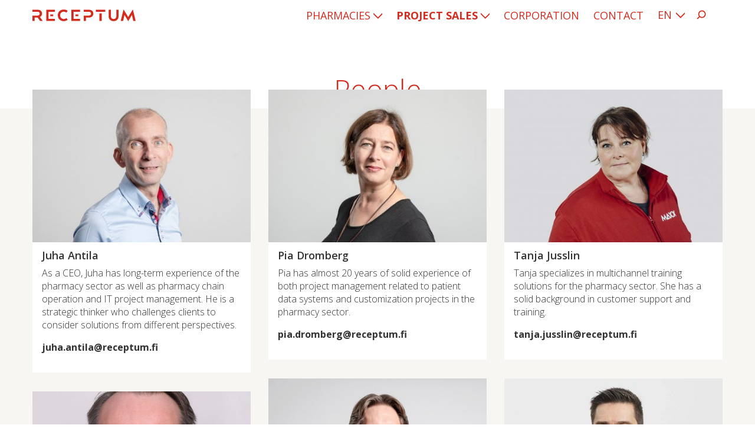

--- FILE ---
content_type: text/html; charset=UTF-8
request_url: https://www.receptum.fi/en/project-sales/people/
body_size: 15753
content:

<!doctype html>

  <html class="no-js"  lang="en-GB">

	<head>
		<meta charset="utf-8">

		<!-- Force IE to use the latest rendering engine available -->
		<meta http-equiv="X-UA-Compatible" content="IE=edge">

		<!-- Mobile Meta -->
		<meta name="viewport" content="width=device-width, initial-scale=1.0">
		<meta class="foundation-mq">

		<link rel="shortcut icon" href="https://www.receptum.fi/wp-content/themes/receptum/assets/images/favicon.ico" />
		<link rel="shortcut icon" href="https://www.receptum.fi/wp-content/themes/receptum/assets/images/favicon.icns" />

		<link rel="pingback" href="https://www.receptum.fi/xmlrpc.php">
		<link href="https://fonts.googleapis.com/css?family=Open+Sans:300,400,600,700&display=swap" rel="stylesheet">

		
		<meta name='robots' content='index, follow, max-image-preview:large, max-snippet:-1, max-video-preview:-1' />
	<style>img:is([sizes="auto" i], [sizes^="auto," i]) { contain-intrinsic-size: 3000px 1500px }</style>
	<link rel="alternate" href="https://www.receptum.fi/projektimyynti/ihmiset/" hreflang="fi" />
<link rel="alternate" href="https://www.receptum.fi/sv/projektforsaljning/om-oss/" hreflang="sv" />
<link rel="alternate" href="https://www.receptum.fi/en/project-sales/people/" hreflang="en" />

	<!-- This site is optimized with the Yoast SEO Premium plugin v23.0 (Yoast SEO v23.0) - https://yoast.com/wordpress/plugins/seo/ -->
	<title>People - Receptum</title>
	<link rel="canonical" href="https://www.receptum.fi/en/project-sales/people/" />
	<meta property="og:locale" content="en_GB" />
	<meta property="og:locale:alternate" content="fi_FI" />
	<meta property="og:locale:alternate" content="sv_SE" />
	<meta property="og:type" content="article" />
	<meta property="og:title" content="People" />
	<meta property="og:url" content="https://www.receptum.fi/en/project-sales/people/" />
	<meta property="og:site_name" content="Receptum" />
	<meta property="article:publisher" content="https://www.facebook.com/ReceptumOy/" />
	<meta property="article:modified_time" content="2020-08-26T13:50:27+00:00" />
	<meta name="twitter:card" content="summary_large_image" />
	<script type="application/ld+json" class="yoast-schema-graph">{"@context":"https://schema.org","@graph":[{"@type":"WebPage","@id":"https://www.receptum.fi/en/project-sales/people/","url":"https://www.receptum.fi/en/project-sales/people/","name":"People - Receptum","isPartOf":{"@id":"https://www.receptum.fi/en/home/#website"},"datePublished":"2020-06-17T06:37:00+00:00","dateModified":"2020-08-26T13:50:27+00:00","breadcrumb":{"@id":"https://www.receptum.fi/en/project-sales/people/#breadcrumb"},"inLanguage":"en-GB","potentialAction":[{"@type":"ReadAction","target":["https://www.receptum.fi/en/project-sales/people/"]}]},{"@type":"BreadcrumbList","@id":"https://www.receptum.fi/en/project-sales/people/#breadcrumb","itemListElement":[{"@type":"ListItem","position":1,"name":"Home","item":"https://www.receptum.fi/en/home/"},{"@type":"ListItem","position":2,"name":"Project sales","item":"https://www.receptum.fi/en/project-sales/"},{"@type":"ListItem","position":3,"name":"People"}]},{"@type":"WebSite","@id":"https://www.receptum.fi/en/home/#website","url":"https://www.receptum.fi/en/home/","name":"Receptum","description":"","publisher":{"@id":"https://www.receptum.fi/en/home/#organization"},"potentialAction":[{"@type":"SearchAction","target":{"@type":"EntryPoint","urlTemplate":"https://www.receptum.fi/en/home/?s={search_term_string}"},"query-input":"required name=search_term_string"}],"inLanguage":"en-GB"},{"@type":"Organization","@id":"https://www.receptum.fi/en/home/#organization","name":"Receptum","url":"https://www.receptum.fi/en/home/","logo":{"@type":"ImageObject","inLanguage":"en-GB","@id":"https://www.receptum.fi/en/home/#/schema/logo/image/","url":"https://www.receptum.fi/wp-content/uploads/2021/03/Receptum_logo.png","contentUrl":"https://www.receptum.fi/wp-content/uploads/2021/03/Receptum_logo.png","width":694,"height":79,"caption":"Receptum"},"image":{"@id":"https://www.receptum.fi/en/home/#/schema/logo/image/"},"sameAs":["https://www.facebook.com/ReceptumOy/","https://www.linkedin.com/company/receptum-oy/","https://www.youtube.com/channel/UCZHB24irnmRNsypYuV45e3g"]}]}</script>
	<!-- / Yoast SEO Premium plugin. -->


<link rel='stylesheet' id='wp-block-library-css' href='https://www.receptum.fi/wp-includes/css/dist/block-library/style.min.css?ver=6.8.3' type='text/css' media='all' />
<style id='classic-theme-styles-inline-css' type='text/css'>
/*! This file is auto-generated */
.wp-block-button__link{color:#fff;background-color:#32373c;border-radius:9999px;box-shadow:none;text-decoration:none;padding:calc(.667em + 2px) calc(1.333em + 2px);font-size:1.125em}.wp-block-file__button{background:#32373c;color:#fff;text-decoration:none}
</style>
<style id='safe-svg-svg-icon-style-inline-css' type='text/css'>
.safe-svg-cover{text-align:center}.safe-svg-cover .safe-svg-inside{display:inline-block;max-width:100%}.safe-svg-cover svg{height:100%;max-height:100%;max-width:100%;width:100%}

</style>
<style id='global-styles-inline-css' type='text/css'>
:root{--wp--preset--aspect-ratio--square: 1;--wp--preset--aspect-ratio--4-3: 4/3;--wp--preset--aspect-ratio--3-4: 3/4;--wp--preset--aspect-ratio--3-2: 3/2;--wp--preset--aspect-ratio--2-3: 2/3;--wp--preset--aspect-ratio--16-9: 16/9;--wp--preset--aspect-ratio--9-16: 9/16;--wp--preset--color--black: #000000;--wp--preset--color--cyan-bluish-gray: #abb8c3;--wp--preset--color--white: #ffffff;--wp--preset--color--pale-pink: #f78da7;--wp--preset--color--vivid-red: #cf2e2e;--wp--preset--color--luminous-vivid-orange: #ff6900;--wp--preset--color--luminous-vivid-amber: #fcb900;--wp--preset--color--light-green-cyan: #7bdcb5;--wp--preset--color--vivid-green-cyan: #00d084;--wp--preset--color--pale-cyan-blue: #8ed1fc;--wp--preset--color--vivid-cyan-blue: #0693e3;--wp--preset--color--vivid-purple: #9b51e0;--wp--preset--gradient--vivid-cyan-blue-to-vivid-purple: linear-gradient(135deg,rgba(6,147,227,1) 0%,rgb(155,81,224) 100%);--wp--preset--gradient--light-green-cyan-to-vivid-green-cyan: linear-gradient(135deg,rgb(122,220,180) 0%,rgb(0,208,130) 100%);--wp--preset--gradient--luminous-vivid-amber-to-luminous-vivid-orange: linear-gradient(135deg,rgba(252,185,0,1) 0%,rgba(255,105,0,1) 100%);--wp--preset--gradient--luminous-vivid-orange-to-vivid-red: linear-gradient(135deg,rgba(255,105,0,1) 0%,rgb(207,46,46) 100%);--wp--preset--gradient--very-light-gray-to-cyan-bluish-gray: linear-gradient(135deg,rgb(238,238,238) 0%,rgb(169,184,195) 100%);--wp--preset--gradient--cool-to-warm-spectrum: linear-gradient(135deg,rgb(74,234,220) 0%,rgb(151,120,209) 20%,rgb(207,42,186) 40%,rgb(238,44,130) 60%,rgb(251,105,98) 80%,rgb(254,248,76) 100%);--wp--preset--gradient--blush-light-purple: linear-gradient(135deg,rgb(255,206,236) 0%,rgb(152,150,240) 100%);--wp--preset--gradient--blush-bordeaux: linear-gradient(135deg,rgb(254,205,165) 0%,rgb(254,45,45) 50%,rgb(107,0,62) 100%);--wp--preset--gradient--luminous-dusk: linear-gradient(135deg,rgb(255,203,112) 0%,rgb(199,81,192) 50%,rgb(65,88,208) 100%);--wp--preset--gradient--pale-ocean: linear-gradient(135deg,rgb(255,245,203) 0%,rgb(182,227,212) 50%,rgb(51,167,181) 100%);--wp--preset--gradient--electric-grass: linear-gradient(135deg,rgb(202,248,128) 0%,rgb(113,206,126) 100%);--wp--preset--gradient--midnight: linear-gradient(135deg,rgb(2,3,129) 0%,rgb(40,116,252) 100%);--wp--preset--font-size--small: 13px;--wp--preset--font-size--medium: 20px;--wp--preset--font-size--large: 36px;--wp--preset--font-size--x-large: 42px;--wp--preset--spacing--20: 0.44rem;--wp--preset--spacing--30: 0.67rem;--wp--preset--spacing--40: 1rem;--wp--preset--spacing--50: 1.5rem;--wp--preset--spacing--60: 2.25rem;--wp--preset--spacing--70: 3.38rem;--wp--preset--spacing--80: 5.06rem;--wp--preset--shadow--natural: 6px 6px 9px rgba(0, 0, 0, 0.2);--wp--preset--shadow--deep: 12px 12px 50px rgba(0, 0, 0, 0.4);--wp--preset--shadow--sharp: 6px 6px 0px rgba(0, 0, 0, 0.2);--wp--preset--shadow--outlined: 6px 6px 0px -3px rgba(255, 255, 255, 1), 6px 6px rgba(0, 0, 0, 1);--wp--preset--shadow--crisp: 6px 6px 0px rgba(0, 0, 0, 1);}:where(.is-layout-flex){gap: 0.5em;}:where(.is-layout-grid){gap: 0.5em;}body .is-layout-flex{display: flex;}.is-layout-flex{flex-wrap: wrap;align-items: center;}.is-layout-flex > :is(*, div){margin: 0;}body .is-layout-grid{display: grid;}.is-layout-grid > :is(*, div){margin: 0;}:where(.wp-block-columns.is-layout-flex){gap: 2em;}:where(.wp-block-columns.is-layout-grid){gap: 2em;}:where(.wp-block-post-template.is-layout-flex){gap: 1.25em;}:where(.wp-block-post-template.is-layout-grid){gap: 1.25em;}.has-black-color{color: var(--wp--preset--color--black) !important;}.has-cyan-bluish-gray-color{color: var(--wp--preset--color--cyan-bluish-gray) !important;}.has-white-color{color: var(--wp--preset--color--white) !important;}.has-pale-pink-color{color: var(--wp--preset--color--pale-pink) !important;}.has-vivid-red-color{color: var(--wp--preset--color--vivid-red) !important;}.has-luminous-vivid-orange-color{color: var(--wp--preset--color--luminous-vivid-orange) !important;}.has-luminous-vivid-amber-color{color: var(--wp--preset--color--luminous-vivid-amber) !important;}.has-light-green-cyan-color{color: var(--wp--preset--color--light-green-cyan) !important;}.has-vivid-green-cyan-color{color: var(--wp--preset--color--vivid-green-cyan) !important;}.has-pale-cyan-blue-color{color: var(--wp--preset--color--pale-cyan-blue) !important;}.has-vivid-cyan-blue-color{color: var(--wp--preset--color--vivid-cyan-blue) !important;}.has-vivid-purple-color{color: var(--wp--preset--color--vivid-purple) !important;}.has-black-background-color{background-color: var(--wp--preset--color--black) !important;}.has-cyan-bluish-gray-background-color{background-color: var(--wp--preset--color--cyan-bluish-gray) !important;}.has-white-background-color{background-color: var(--wp--preset--color--white) !important;}.has-pale-pink-background-color{background-color: var(--wp--preset--color--pale-pink) !important;}.has-vivid-red-background-color{background-color: var(--wp--preset--color--vivid-red) !important;}.has-luminous-vivid-orange-background-color{background-color: var(--wp--preset--color--luminous-vivid-orange) !important;}.has-luminous-vivid-amber-background-color{background-color: var(--wp--preset--color--luminous-vivid-amber) !important;}.has-light-green-cyan-background-color{background-color: var(--wp--preset--color--light-green-cyan) !important;}.has-vivid-green-cyan-background-color{background-color: var(--wp--preset--color--vivid-green-cyan) !important;}.has-pale-cyan-blue-background-color{background-color: var(--wp--preset--color--pale-cyan-blue) !important;}.has-vivid-cyan-blue-background-color{background-color: var(--wp--preset--color--vivid-cyan-blue) !important;}.has-vivid-purple-background-color{background-color: var(--wp--preset--color--vivid-purple) !important;}.has-black-border-color{border-color: var(--wp--preset--color--black) !important;}.has-cyan-bluish-gray-border-color{border-color: var(--wp--preset--color--cyan-bluish-gray) !important;}.has-white-border-color{border-color: var(--wp--preset--color--white) !important;}.has-pale-pink-border-color{border-color: var(--wp--preset--color--pale-pink) !important;}.has-vivid-red-border-color{border-color: var(--wp--preset--color--vivid-red) !important;}.has-luminous-vivid-orange-border-color{border-color: var(--wp--preset--color--luminous-vivid-orange) !important;}.has-luminous-vivid-amber-border-color{border-color: var(--wp--preset--color--luminous-vivid-amber) !important;}.has-light-green-cyan-border-color{border-color: var(--wp--preset--color--light-green-cyan) !important;}.has-vivid-green-cyan-border-color{border-color: var(--wp--preset--color--vivid-green-cyan) !important;}.has-pale-cyan-blue-border-color{border-color: var(--wp--preset--color--pale-cyan-blue) !important;}.has-vivid-cyan-blue-border-color{border-color: var(--wp--preset--color--vivid-cyan-blue) !important;}.has-vivid-purple-border-color{border-color: var(--wp--preset--color--vivid-purple) !important;}.has-vivid-cyan-blue-to-vivid-purple-gradient-background{background: var(--wp--preset--gradient--vivid-cyan-blue-to-vivid-purple) !important;}.has-light-green-cyan-to-vivid-green-cyan-gradient-background{background: var(--wp--preset--gradient--light-green-cyan-to-vivid-green-cyan) !important;}.has-luminous-vivid-amber-to-luminous-vivid-orange-gradient-background{background: var(--wp--preset--gradient--luminous-vivid-amber-to-luminous-vivid-orange) !important;}.has-luminous-vivid-orange-to-vivid-red-gradient-background{background: var(--wp--preset--gradient--luminous-vivid-orange-to-vivid-red) !important;}.has-very-light-gray-to-cyan-bluish-gray-gradient-background{background: var(--wp--preset--gradient--very-light-gray-to-cyan-bluish-gray) !important;}.has-cool-to-warm-spectrum-gradient-background{background: var(--wp--preset--gradient--cool-to-warm-spectrum) !important;}.has-blush-light-purple-gradient-background{background: var(--wp--preset--gradient--blush-light-purple) !important;}.has-blush-bordeaux-gradient-background{background: var(--wp--preset--gradient--blush-bordeaux) !important;}.has-luminous-dusk-gradient-background{background: var(--wp--preset--gradient--luminous-dusk) !important;}.has-pale-ocean-gradient-background{background: var(--wp--preset--gradient--pale-ocean) !important;}.has-electric-grass-gradient-background{background: var(--wp--preset--gradient--electric-grass) !important;}.has-midnight-gradient-background{background: var(--wp--preset--gradient--midnight) !important;}.has-small-font-size{font-size: var(--wp--preset--font-size--small) !important;}.has-medium-font-size{font-size: var(--wp--preset--font-size--medium) !important;}.has-large-font-size{font-size: var(--wp--preset--font-size--large) !important;}.has-x-large-font-size{font-size: var(--wp--preset--font-size--x-large) !important;}
:where(.wp-block-post-template.is-layout-flex){gap: 1.25em;}:where(.wp-block-post-template.is-layout-grid){gap: 1.25em;}
:where(.wp-block-columns.is-layout-flex){gap: 2em;}:where(.wp-block-columns.is-layout-grid){gap: 2em;}
:root :where(.wp-block-pullquote){font-size: 1.5em;line-height: 1.6;}
</style>
<link rel='stylesheet' id='contact-form-7-css' href='https://www.receptum.fi/wp-content/plugins/contact-form-7/includes/css/styles.css?ver=5.9.6' type='text/css' media='all' />
<link rel='stylesheet' id='cmplz-general-css' href='https://www.receptum.fi/wp-content/plugins/complianz-gdpr-premium/assets/css/cookieblocker.min.css?ver=6.5.6' type='text/css' media='all' />
<link rel='stylesheet' id='searchwp-live-search-css' href='https://www.receptum.fi/wp-content/plugins/searchwp-live-ajax-search/assets/styles/style.css?ver=1.8.2' type='text/css' media='all' />
<style id='searchwp-live-search-inline-css' type='text/css'>
.searchwp-live-search-result .searchwp-live-search-result--title a {
  font-size: 16px;
}
.searchwp-live-search-result .searchwp-live-search-result--price {
  font-size: 14px;
}
.searchwp-live-search-result .searchwp-live-search-result--add-to-cart .button {
  font-size: 14px;
}

</style>
<link rel='stylesheet' id='site-css-css' href='https://www.receptum.fi/wp-content/themes/receptum/assets/styles/style.css?ver=1768314031' type='text/css' media='all' />
<link rel='stylesheet' id='site-print-css-css' href='https://www.receptum.fi/wp-content/themes/receptum/assets/styles/print.css?ver=1768314031' type='text/css' media='print' />
<script type="text/javascript" src="https://www.receptum.fi/wp-includes/js/jquery/jquery.min.js?ver=3.7.1" id="jquery-core-js"></script>
<script type="text/javascript" src="https://www.receptum.fi/wp-includes/js/jquery/jquery-migrate.min.js?ver=3.4.1" id="jquery-migrate-js"></script>
<style>.cmplz-hidden{display:none!important;}</style>
	</head>

	<body data-cmplz=1 class="wp-singular page-template page-template-templates page-template-frontpage page-template-templatesfrontpage-php page page-id-6123 page-child parent-pageid-6455 wp-theme-receptum">
		<a href="#main" tabindex="1">Main content</a>

		<div class="off-canvas-wrapper bg-dark">

			<!-- Load off-canvas container. Feel free to remove if not using. -->
			
<div class="off-canvas position-right" id="off-canvas" data-off-canvas>
	<ul id="offcanvas-nav" class="vertical menu accordion-menu" data-accordion-menu><li id="menu-item-6460" class="menu-item menu-item-type-post_type menu-item-object-page menu-item-has-children menu-item-6460"><a href="https://www.receptum.fi/en/pharmacies/">Pharmacies</a>
<ul class="vertical menu">
	<li id="menu-item-8978" class="menu-item menu-item-type-post_type menu-item-object-page menu-item-8978"><a href="https://www.receptum.fi/en/pharmacies/maxx-pharmacy-system/">MAXX pharmacy system</a></li>
	<li id="menu-item-8979" class="menu-item menu-item-type-post_type menu-item-object-page menu-item-8979"><a href="https://www.receptum.fi/en/pharmacies/it-services/">IT services</a></li>
	<li id="menu-item-8980" class="menu-item menu-item-type-post_type menu-item-object-page menu-item-8980"><a href="https://www.receptum.fi/en/pharmacies/development-projects/">Development projects</a></li>
	<li id="menu-item-6461" class="menu-item menu-item-type-post_type menu-item-object-page menu-item-6461"><a href="https://www.receptum.fi/en/pharmacies/stories/">Stories</a></li>
	<li id="menu-item-8982" class="menu-item menu-item-type-post_type menu-item-object-page menu-item-8982"><a href="https://www.receptum.fi/en/pharmacies/people/">People</a></li>
</ul>
</li>
<li id="menu-item-6462" class="menu-item menu-item-type-post_type menu-item-object-page current-page-ancestor current-menu-ancestor current-menu-parent current-page-parent current_page_parent current_page_ancestor menu-item-has-children menu-item-6462 active"><a href="https://www.receptum.fi/en/project-sales/">Project sales</a>
<ul class="vertical menu">
	<li id="menu-item-7567" class="menu-item menu-item-type-post_type menu-item-object-page menu-item-7567"><a href="https://www.receptum.fi/en/project-sales/consulting-services/">Consulting Services</a></li>
	<li id="menu-item-7566" class="menu-item menu-item-type-post_type menu-item-object-page menu-item-7566"><a href="https://www.receptum.fi/en/project-sales/maxx-pharmacy-solutions/">MAXX Pharmacy Solutions</a></li>
	<li id="menu-item-7565" class="menu-item menu-item-type-post_type menu-item-object-page menu-item-7565"><a href="https://www.receptum.fi/en/project-sales/software-development-services/">Software development services</a></li>
	<li id="menu-item-7564" class="menu-item menu-item-type-post_type menu-item-object-page menu-item-7564"><a href="https://www.receptum.fi/en/project-sales/support-services/">Support Services</a></li>
	<li id="menu-item-6463" class="menu-item menu-item-type-post_type menu-item-object-page menu-item-6463"><a href="https://www.receptum.fi/en/project-sales/articles/">Articles</a></li>
	<li id="menu-item-6464" class="menu-item menu-item-type-post_type menu-item-object-page current-menu-item page_item page-item-6123 current_page_item menu-item-6464 active"><a href="https://www.receptum.fi/en/project-sales/people/" aria-current="page">People</a></li>
</ul>
</li>
<li id="menu-item-7593" class="menu-item menu-item-type-post_type menu-item-object-page menu-item-7593"><a href="https://www.receptum.fi/en/corporation/">Corporation</a></li>
<li id="menu-item-10808" class="menu-item menu-item-type-post_type menu-item-object-page menu-item-10808"><a href="https://www.receptum.fi/en/contact/">Contact</a></li>
</ul>
	
</div>

			<div class="off-canvas-content" data-off-canvas-content>

				
				<header class="header hero-image" role="banner">

					<div class="nav-container">
						<div class="grid-container">
							<div class="grid-x">
								<div class="cell">
									
<div class="top-bar" id="top-bar-menu">
	<div class="top-bar-left float-left">
		<ul class="menu">
			<li>
				<a href="https://www.receptum.fi/en/home" class="homeLink">
					<img src="https://www.receptum.fi/wp-content/themes/receptum/assets/images/logo.svg" alt="Receptum" width="175" height="20" />
				</a>
			</li>
		</ul>
	</div>
	<div class="top-bar-right show-for-large">
		<ul id="main-nav" class="medium-horizontal menu" data-responsive-menu="accordion medium-dropdown" data-click-open="true"><li class="menu-item menu-item-type-post_type menu-item-object-page menu-item-has-children menu-item-6460"><a href="https://www.receptum.fi/en/pharmacies/">Pharmacies</a>
<ul class="menu">
	<li class="menu-item menu-item-type-post_type menu-item-object-page menu-item-8978"><a href="https://www.receptum.fi/en/pharmacies/maxx-pharmacy-system/">MAXX pharmacy system</a></li>
	<li class="menu-item menu-item-type-post_type menu-item-object-page menu-item-8979"><a href="https://www.receptum.fi/en/pharmacies/it-services/">IT services</a></li>
	<li class="menu-item menu-item-type-post_type menu-item-object-page menu-item-8980"><a href="https://www.receptum.fi/en/pharmacies/development-projects/">Development projects</a></li>
	<li class="menu-item menu-item-type-post_type menu-item-object-page menu-item-6461"><a href="https://www.receptum.fi/en/pharmacies/stories/">Stories</a></li>
	<li class="menu-item menu-item-type-post_type menu-item-object-page menu-item-8982"><a href="https://www.receptum.fi/en/pharmacies/people/">People</a></li>
</ul>
</li>
<li class="menu-item menu-item-type-post_type menu-item-object-page current-page-ancestor current-menu-ancestor current-menu-parent current-page-parent current_page_parent current_page_ancestor menu-item-has-children menu-item-6462 active"><a href="https://www.receptum.fi/en/project-sales/">Project sales</a>
<ul class="menu">
	<li class="menu-item menu-item-type-post_type menu-item-object-page menu-item-7567"><a href="https://www.receptum.fi/en/project-sales/consulting-services/">Consulting Services</a></li>
	<li class="menu-item menu-item-type-post_type menu-item-object-page menu-item-7566"><a href="https://www.receptum.fi/en/project-sales/maxx-pharmacy-solutions/">MAXX Pharmacy Solutions</a></li>
	<li class="menu-item menu-item-type-post_type menu-item-object-page menu-item-7565"><a href="https://www.receptum.fi/en/project-sales/software-development-services/">Software development services</a></li>
	<li class="menu-item menu-item-type-post_type menu-item-object-page menu-item-7564"><a href="https://www.receptum.fi/en/project-sales/support-services/">Support Services</a></li>
	<li class="menu-item menu-item-type-post_type menu-item-object-page menu-item-6463"><a href="https://www.receptum.fi/en/project-sales/articles/">Articles</a></li>
	<li class="menu-item menu-item-type-post_type menu-item-object-page current-menu-item page_item page-item-6123 current_page_item menu-item-6464 active"><a href="https://www.receptum.fi/en/project-sales/people/" aria-current="page">People</a></li>
</ul>
</li>
<li class="menu-item menu-item-type-post_type menu-item-object-page menu-item-7593"><a href="https://www.receptum.fi/en/corporation/">Corporation</a></li>
<li class="menu-item menu-item-type-post_type menu-item-object-page menu-item-10808"><a href="https://www.receptum.fi/en/contact/">Contact</a></li>
</ul>	
		<ul class="open-search">
			<li>
				<a href="#search-1" class="open">
					<svg width="16" height="16" viewBox="0 0 16 16" fill="none" xmlns="http://www.w3.org/2000/svg">
						<circle cx="9.17253" cy="7.02934" r="5.58513" stroke="#D52B1E" stroke-width="1.75"/>
						<line x1="5.07917" y1="11.0495" x2="1.07917" y2="15.0495" stroke="#D52B1E" stroke-width="1.75"/>
					</svg>
				</a>
			</li>
			<li id="search-1" class="search-box">
				<form action="https://www.receptum.fi" method="get">
    <p>
        <label for="s">Search</label>
        <input type="text" name="s" class="s" value="" data-swplive="true" /> <!-- data-swplive="true" enables SearchWP Live Search -->
    </p>
</form>			</li>
		</ul>
		<ul id="language-toggle">	
			<li class="select-lang">
				<a href="#" class="lang-menu">Language</a>
				<ul>	<li class="lang-item lang-item-2 lang-item-fi lang-item-first"><a  lang="fi" hreflang="fi" href="https://www.receptum.fi/projektimyynti/ihmiset/">FI</a></li>
	<li class="lang-item lang-item-78 lang-item-sv"><a  lang="sv-SE" hreflang="sv-SE" href="https://www.receptum.fi/sv/projektforsaljning/om-oss/">SV</a></li>
	<li class="lang-item lang-item-74 lang-item-en current-lang"><a  lang="en-GB" hreflang="en-GB" href="https://www.receptum.fi/en/project-sales/people/">EN</a></li>
</ul>
			</li>
		</ul>
	</div>
	<div class="top-bar-right float-right hide-for-large mobile-menu-container">

		<ul class="menu mobile-menu">		
			<li><button class="menu-icon" type="button" data-toggle="off-canvas"></button></li> 
		</ul>

		<ul class="open-search">
			<li>
				<a href="#search-2" class="open">
					<svg width="16" height="16" viewBox="0 0 16 16" fill="none" xmlns="http://www.w3.org/2000/svg">
						<circle cx="9.17253" cy="7.02934" r="5.58513" stroke="#D52B1E" stroke-width="1.75"/>
						<line x1="5.07917" y1="11.0495" x2="1.07917" y2="15.0495" stroke="#D52B1E" stroke-width="1.75"/>
					</svg>
				</a>
			</li>
			<li id="search-2" class="search-box">
				<form action="https://www.receptum.fi" method="get">
    <p>
        <label for="s">Search</label>
        <input type="text" name="s" class="s" value="" data-swplive="true" /> <!-- data-swplive="true" enables SearchWP Live Search -->
    </p>
</form>			</li>
		</ul>

		<ul id="language-toggle">	
			<li class="select-lang">
				<a href="#" class="lang-menu">Language</a>
				<ul>	<li class="lang-item lang-item-2 lang-item-fi lang-item-first"><a  lang="fi" hreflang="fi" href="https://www.receptum.fi/projektimyynti/ihmiset/">FI</a></li>
	<li class="lang-item lang-item-78 lang-item-sv"><a  lang="sv-SE" hreflang="sv-SE" href="https://www.receptum.fi/sv/projektforsaljning/om-oss/">SV</a></li>
	<li class="lang-item lang-item-74 lang-item-en current-lang"><a  lang="en-GB" hreflang="en-GB" href="https://www.receptum.fi/en/project-sales/people/">EN</a></li>
</ul>
			</li>
		</ul>

	</div>
</div>								</div>
							</div>
						</div>
					</div>

											    <div class="heroles-content grid-container">
        <h1>People</h1>
    </div>
					
				</header> <!-- end .header -->

				<div class="content-container">


	<div class="content">
	
		<div class="inner-content">
	
		    <main id="main" class="main" role="main">
				
				
			    	
<article id="post-6123" class="post-6123 page type-page status-publish hentry" role="article" itemscope itemtype="http://schema.org/WebPage">
						
	<header class="article-header">
			</header> <!-- end article header -->
					
    <section class="entry-content" itemprop="text">
	        <div id="listing">
        <div class="grid-container listing people-listing">
            <div class="articles grid-x grid-padding-x large-up-3 medium-up-2">
        <div class="cell panel article-item people-item">
		
        <article id="post-790" class="article post-790 people type-people status-publish has-post-thumbnail hentry people_category-project-sales" role="article">

                <section class="featured-image" itemprop="articleBody">
                    <img fetchpriority="high" decoding="async" width="500" height="350" src="https://www.receptum.fi/wp-content/uploads/2019/08/Receptum_Juha_Antila-500x350.jpg" class="attachment-contact-thumb size-contact-thumb wp-post-image" alt="" data-object-fit="&quot;cover&quot; loading=&quot;lazy&quot;" srcset="https://www.receptum.fi/wp-content/uploads/2019/08/Receptum_Juha_Antila-500x350.jpg 500w, https://www.receptum.fi/wp-content/uploads/2019/08/Receptum_Juha_Antila-300x209.jpg 300w" sizes="(max-width: 500px) 100vw, 500px" />                    <div class="byline cat-">
                                            </div>
                </section> <!-- end article section -->
            
                <header class="article-header">               
                    <h3 class="title">Juha Antila</h3>	
                    <div class="byline">
                        <span></span>
                    </div>
                    <span class="writer"></span>                  
                </header> <!-- end article header -->	
                                
                <section class="entry-content small" itemprop="articleBody">
                    <p>As a CEO, Juha has long-term experience of the pharmacy sector as well as pharmacy chain operation and IT project management. He is a strategic thinker who challenges clients to consider solutions from different perspectives.</p>
<p><a href="mailto:juha.antila@receptum.fi"><strong>juha.antila@receptum.fi</strong></a></p>
<p><iframe id="fskey-iframe" class="fskey-autofill-dlg" style="display: none;" sandbox="allow-same-origin"></iframe></p>
<div id="fskey-tooltip" class="fskey-tooltip"></div>
                </section> <!-- end article section -->
                		    							
        </article> <!-- end article -->
        
    </div>    <div class="cell panel article-item people-item">
		
        <article id="post-794" class="article post-794 people type-people status-publish has-post-thumbnail hentry people_category-project-sales" role="article">

                <section class="featured-image" itemprop="articleBody">
                    <img decoding="async" width="500" height="350" src="https://www.receptum.fi/wp-content/uploads/2019/10/Receptum_Pia_Dromberg-500x350.jpg" class="attachment-contact-thumb size-contact-thumb wp-post-image" alt="" data-object-fit="&quot;cover&quot; loading=&quot;lazy&quot;" srcset="https://www.receptum.fi/wp-content/uploads/2019/10/Receptum_Pia_Dromberg-500x350.jpg 500w, https://www.receptum.fi/wp-content/uploads/2019/10/Receptum_Pia_Dromberg-300x209.jpg 300w" sizes="(max-width: 500px) 100vw, 500px" />                    <div class="byline cat-">
                                            </div>
                </section> <!-- end article section -->
            
                <header class="article-header">               
                    <h3 class="title">Pia Dromberg</h3>	
                    <div class="byline">
                        <span></span>
                    </div>
                    <span class="writer"></span>                  
                </header> <!-- end article header -->	
                                
                <section class="entry-content small" itemprop="articleBody">
                    <p>Pia has almost 20 years of solid experience of both project management related to patient data systems and customization projects in the pharmacy sector.</p>
<p><a href="mailto:pia.dromberg@receptum.fi"><strong>pia.dromberg@receptum.fi</strong></a></p>
                </section> <!-- end article section -->
                		    							
        </article> <!-- end article -->
        
    </div>    <div class="cell panel article-item people-item">
		
        <article id="post-798" class="article post-798 people type-people status-publish has-post-thumbnail hentry people_category-project-sales" role="article">

                <section class="featured-image" itemprop="articleBody">
                    <img decoding="async" width="500" height="350" src="https://www.receptum.fi/wp-content/uploads/2019/08/Tanja-Jusslin-2-Receptum-new-500x350.jpg" class="attachment-contact-thumb size-contact-thumb wp-post-image" alt="Tanja Jusslin Receptum" data-object-fit="&quot;cover&quot; loading=&quot;lazy&quot;" srcset="https://www.receptum.fi/wp-content/uploads/2019/08/Tanja-Jusslin-2-Receptum-new-500x350.jpg 500w, https://www.receptum.fi/wp-content/uploads/2019/08/Tanja-Jusslin-2-Receptum-new-300x209.jpg 300w, https://www.receptum.fi/wp-content/uploads/2019/08/Tanja-Jusslin-2-Receptum-new-1024x714.jpg 1024w, https://www.receptum.fi/wp-content/uploads/2019/08/Tanja-Jusslin-2-Receptum-new-768x536.jpg 768w, https://www.receptum.fi/wp-content/uploads/2019/08/Tanja-Jusslin-2-Receptum-new.jpg 1322w" sizes="(max-width: 500px) 100vw, 500px" />                    <div class="byline cat-">
                                            </div>
                </section> <!-- end article section -->
            
                <header class="article-header">               
                    <h3 class="title">Tanja Jusslin</h3>	
                    <div class="byline">
                        <span></span>
                    </div>
                    <span class="writer"></span>                  
                </header> <!-- end article header -->	
                                
                <section class="entry-content small" itemprop="articleBody">
                    <p>Tanja specializes in multichannel training solutions for the pharmacy sector. She has a solid background in customer support and training.</p>
<p><a href="mailto:tanja.jusslin@receptum.fi"><strong>tanja.jusslin@receptum.fi</strong></a></p>
                </section> <!-- end article section -->
                		    							
        </article> <!-- end article -->
        
    </div>    <div class="cell panel article-item people-item">
		
        <article id="post-5948" class="article post-5948 people type-people status-publish has-post-thumbnail hentry people_category-project-sales" role="article">

                <section class="featured-image" itemprop="articleBody">
                    <img loading="lazy" decoding="async" width="500" height="350" src="https://www.receptum.fi/wp-content/uploads/2019/10/Receptum_Jani_Katajamaki-500x350.jpg" class="attachment-contact-thumb size-contact-thumb wp-post-image" alt="" data-object-fit="&quot;cover&quot; loading=&quot;lazy&quot;" srcset="https://www.receptum.fi/wp-content/uploads/2019/10/Receptum_Jani_Katajamaki-500x350.jpg 500w, https://www.receptum.fi/wp-content/uploads/2019/10/Receptum_Jani_Katajamaki-300x209.jpg 300w" sizes="auto, (max-width: 500px) 100vw, 500px" />                    <div class="byline cat-">
                                            </div>
                </section> <!-- end article section -->
            
                <header class="article-header">               
                    <h3 class="title">Jani Katajamäki</h3>	
                    <div class="byline">
                        <span></span>
                    </div>
                    <span class="writer"></span>                  
                </header> <!-- end article header -->	
                                
                <section class="entry-content small" itemprop="articleBody">
                    <p>Jani is an experienced leader of joint digital projects. He also has more than 10 years of experience of specification processes and projects in software development.</p>
<p><a href="mailto:jani.katajamaki@receptum.fi"><strong>jani.katajamaki@receptum.fi</strong></a></p>
                </section> <!-- end article section -->
                		    							
        </article> <!-- end article -->
        
    </div>    <div class="cell panel article-item people-item">
		
        <article id="post-806" class="article post-806 people type-people status-publish has-post-thumbnail hentry people_category-project-sales" role="article">

                <section class="featured-image" itemprop="articleBody">
                    <img loading="lazy" decoding="async" width="500" height="350" src="https://www.receptum.fi/wp-content/uploads/2019/08/Sami-Laaksonen-receptum-software-660x460-2-500x350.jpg" class="attachment-contact-thumb size-contact-thumb wp-post-image" alt="Sami Laaksonen receptum software" data-object-fit="&quot;cover&quot; loading=&quot;lazy&quot;" srcset="https://www.receptum.fi/wp-content/uploads/2019/08/Sami-Laaksonen-receptum-software-660x460-2-500x350.jpg 500w, https://www.receptum.fi/wp-content/uploads/2019/08/Sami-Laaksonen-receptum-software-660x460-2-300x209.jpg 300w" sizes="auto, (max-width: 500px) 100vw, 500px" />                    <div class="byline cat-">
                                            </div>
                </section> <!-- end article section -->
            
                <header class="article-header">               
                    <h3 class="title">Sami Laaksonen</h3>	
                    <div class="byline">
                        <span></span>
                    </div>
                    <span class="writer"></span>                  
                </header> <!-- end article header -->	
                                
                <section class="entry-content small" itemprop="articleBody">
                    <p>Sami is the leader of Receptum Software’s development unit in Raisio. He has 20 years of experience in the development of systems used in the pharmacy sector. His strengths include good knowledge of the pharmacy sector and its needs concerning software architecture.</p>
<p><a href="mailto:sami.laaksonen@receptum.fi"><strong>sami.laaksonen@receptum.fi</strong></a></p>
                </section> <!-- end article section -->
                		    							
        </article> <!-- end article -->
        
    </div>    <div class="cell panel article-item people-item">
		
        <article id="post-802" class="article post-802 people type-people status-publish has-post-thumbnail hentry people_category-project-sales" role="article">

                <section class="featured-image" itemprop="articleBody">
                    <img loading="lazy" decoding="async" width="500" height="350" src="https://www.receptum.fi/wp-content/uploads/2020/09/MikaelLuiro-500x350.jpg" class="attachment-contact-thumb size-contact-thumb wp-post-image" alt="Receptum Mikael Luiro" data-object-fit="&quot;cover&quot; loading=&quot;lazy&quot;" />                    <div class="byline cat-">
                                            </div>
                </section> <!-- end article section -->
            
                <header class="article-header">               
                    <h3 class="title">Mikael Luiro</h3>	
                    <div class="byline">
                        <span></span>
                    </div>
                    <span class="writer"></span>                  
                </header> <!-- end article header -->	
                                
                <section class="entry-content small" itemprop="articleBody">
                    <p>Mikael specializes in the application and solution architecture of Swedish and Norwegian pharmacy systems. Mikael also has long-term experience of electronic commerce integration projects.</p>
<p><a href="mailto:mikael.luiro@receptum.fi"><strong>mikael.luiro@receptum.fi</strong></a></p>
                </section> <!-- end article section -->
                		    							
        </article> <!-- end article -->
        
    </div>    <div class="cell panel article-item people-item">
		
        <article id="post-814" class="article post-814 people type-people status-publish has-post-thumbnail hentry people_category-pharmacy people_category-project-sales" role="article">

                <section class="featured-image" itemprop="articleBody">
                    <img loading="lazy" decoding="async" width="500" height="350" src="https://www.receptum.fi/wp-content/uploads/2019/08/Receptum_Harri_Masko-500x350.jpg" class="attachment-contact-thumb size-contact-thumb wp-post-image" alt="" data-object-fit="&quot;cover&quot; loading=&quot;lazy&quot;" srcset="https://www.receptum.fi/wp-content/uploads/2019/08/Receptum_Harri_Masko-500x350.jpg 500w, https://www.receptum.fi/wp-content/uploads/2019/08/Receptum_Harri_Masko-300x209.jpg 300w" sizes="auto, (max-width: 500px) 100vw, 500px" />                    <div class="byline cat-">
                                            </div>
                </section> <!-- end article section -->
            
                <header class="article-header">               
                    <h3 class="title">Harri Masko</h3>	
                    <div class="byline">
                        <span></span>
                    </div>
                    <span class="writer"></span>                  
                </header> <!-- end article header -->	
                                
                <section class="entry-content small" itemprop="articleBody">
                    <p>Harri specializes in the development of business operations and processes of pharmacies. He has experience of training more than 250 pharmacies, consulting, and system replacement and implementation projects.</p>
<p><a href="mailto:harri.masko@receptum.fi"><strong>harri.masko@receptum.fi</strong></a></p>
                </section> <!-- end article section -->
                		    							
        </article> <!-- end article -->
        
    </div>    <div class="cell panel article-item people-item">
		
        <article id="post-818" class="article post-818 people type-people status-publish has-post-thumbnail hentry people_category-pharmacy people_category-project-sales" role="article">

                <section class="featured-image" itemprop="articleBody">
                    <img loading="lazy" decoding="async" width="500" height="350" src="https://www.receptum.fi/wp-content/uploads/2019/08/Receptum_Tuomas_Miskala-500x350.jpg" class="attachment-contact-thumb size-contact-thumb wp-post-image" alt="" data-object-fit="&quot;cover&quot; loading=&quot;lazy&quot;" srcset="https://www.receptum.fi/wp-content/uploads/2019/08/Receptum_Tuomas_Miskala-500x350.jpg 500w, https://www.receptum.fi/wp-content/uploads/2019/08/Receptum_Tuomas_Miskala-300x209.jpg 300w" sizes="auto, (max-width: 500px) 100vw, 500px" />                    <div class="byline cat-">
                                            </div>
                </section> <!-- end article section -->
            
                <header class="article-header">               
                    <h3 class="title">Tuomas Miskala</h3>	
                    <div class="byline">
                        <span></span>
                    </div>
                    <span class="writer"></span>                  
                </header> <!-- end article header -->	
                                
                <section class="entry-content small" itemprop="articleBody">
                    <p>Tuomas is a network solution and data security specialist. He specializes in communication solutions that are used to secure the business operation of companies in the pharmacy sector.</p>
<p><a href="mailto:tuomas.miskala@receptum.fi"><strong>tuomas.miskala@receptum.fi</strong></a></p>
                </section> <!-- end article section -->
                		    							
        </article> <!-- end article -->
        
    </div>    <div class="cell panel article-item people-item">
		
        <article id="post-6693" class="article post-6693 people type-people status-publish has-post-thumbnail hentry people_category-project-sales" role="article">

                <section class="featured-image" itemprop="articleBody">
                    <img loading="lazy" decoding="async" width="500" height="350" src="https://www.receptum.fi/wp-content/uploads/2020/07/Anne-Palin-Receptum-uusi-e1602009337719-500x350.jpg" class="attachment-contact-thumb size-contact-thumb wp-post-image" alt="Anne Palin Receptum" data-object-fit="&quot;cover&quot; loading=&quot;lazy&quot;" srcset="https://www.receptum.fi/wp-content/uploads/2020/07/Anne-Palin-Receptum-uusi-e1602009337719-500x350.jpg 500w, https://www.receptum.fi/wp-content/uploads/2020/07/Anne-Palin-Receptum-uusi-e1602009337719-300x209.jpg 300w" sizes="auto, (max-width: 500px) 100vw, 500px" />                    <div class="byline cat-">
                                            </div>
                </section> <!-- end article section -->
            
                <header class="article-header">               
                    <h3 class="title">Anne Palin</h3>	
                    <div class="byline">
                        <span></span>
                    </div>
                    <span class="writer"></span>                  
                </header> <!-- end article header -->	
                                
                <section class="entry-content small" itemprop="articleBody">
                    <p>Anne Palin is a project manager with experience in deploying and developing IT systems and solutions. She has a strong background in the development of processes and business development related to system deployment projects.</p>
<p><a href="mailto:anne.palin@receptum.fi"><strong>anne.palin@receptum.fi</strong></a></p>
                </section> <!-- end article section -->
                		    							
        </article> <!-- end article -->
        
    </div>    <div class="cell panel article-item people-item">
		
        <article id="post-822" class="article post-822 people type-people status-publish has-post-thumbnail hentry people_category-project-sales" role="article">

                <section class="featured-image" itemprop="articleBody">
                    <img loading="lazy" decoding="async" width="500" height="350" src="https://www.receptum.fi/wp-content/uploads/2019/10/Receptum_Helena_Ruotsalainen-500x350.jpg" class="attachment-contact-thumb size-contact-thumb wp-post-image" alt="" data-object-fit="&quot;cover&quot; loading=&quot;lazy&quot;" srcset="https://www.receptum.fi/wp-content/uploads/2019/10/Receptum_Helena_Ruotsalainen-500x350.jpg 500w, https://www.receptum.fi/wp-content/uploads/2019/10/Receptum_Helena_Ruotsalainen-300x209.jpg 300w" sizes="auto, (max-width: 500px) 100vw, 500px" />                    <div class="byline cat-">
                                            </div>
                </section> <!-- end article section -->
            
                <header class="article-header">               
                    <h3 class="title">Helena Hoppeler</h3>	
                    <div class="byline">
                        <span></span>
                    </div>
                    <span class="writer"></span>                  
                </header> <!-- end article header -->	
                                
                <section class="entry-content small" itemprop="articleBody">
                    <p>Helena specializes in the provision and development of data security services for pharmacy sector clients. She has more than 10 years of experience of data protection and data security consulting and training.</p>
<p><a href="mailto:helena.hoppeler@receptum.fi"><strong>helena.hoppeler@receptum.fi</strong> </a></p>
<p><iframe id="fskey-iframe" class="fskey-autofill-dlg" style="display: none;" sandbox="allow-same-origin"></iframe></p>
<div id="fskey-tooltip" class="fskey-tooltip" style="display: none;"></div>
                </section> <!-- end article section -->
                		    							
        </article> <!-- end article -->
        
    </div>    <div class="cell panel article-item people-item">
		
        <article id="post-826" class="article post-826 people type-people status-publish has-post-thumbnail hentry people_category-project-sales" role="article">

                <section class="featured-image" itemprop="articleBody">
                    <img loading="lazy" decoding="async" width="500" height="350" src="https://www.receptum.fi/wp-content/uploads/2019/10/Receptum_Juha_Sevanto-500x350.jpg" class="attachment-contact-thumb size-contact-thumb wp-post-image" alt="" data-object-fit="&quot;cover&quot; loading=&quot;lazy&quot;" srcset="https://www.receptum.fi/wp-content/uploads/2019/10/Receptum_Juha_Sevanto-500x350.jpg 500w, https://www.receptum.fi/wp-content/uploads/2019/10/Receptum_Juha_Sevanto-300x209.jpg 300w" sizes="auto, (max-width: 500px) 100vw, 500px" />                    <div class="byline cat-">
                                            </div>
                </section> <!-- end article section -->
            
                <header class="article-header">               
                    <h3 class="title">Juha Sevanto</h3>	
                    <div class="byline">
                        <span></span>
                    </div>
                    <span class="writer"></span>                  
                </header> <!-- end article header -->	
                                
                <section class="entry-content small" itemprop="articleBody">
                    <p>Juha specializes in specification and project management for electronic commerce solutions for pharmacies. He also has more than 10 years of experience of launching new pharmacy enterprises.</p>
<p><a href="mailto:juha.sevanto@receptum.fi"><strong>juha.sevanto@receptum.fi</strong></a></p>
<p><iframe id="fskey-iframe" class="fskey-autofill-dlg" style="display: none;" sandbox="allow-same-origin"></iframe></p>
<div id="fskey-tooltip" class="fskey-tooltip" style="display: none;"></div>
                </section> <!-- end article section -->
                		    							
        </article> <!-- end article -->
        
    </div>    <div class="cell panel article-item people-item">
		
        <article id="post-834" class="article post-834 people type-people status-publish has-post-thumbnail hentry people_category-pharmacy people_category-project-sales" role="article">

                <section class="featured-image" itemprop="articleBody">
                    <img loading="lazy" decoding="async" width="500" height="350" src="https://www.receptum.fi/wp-content/uploads/2019/10/Receptum_Matti_Simpanen-500x350.jpg" class="attachment-contact-thumb size-contact-thumb wp-post-image" alt="" data-object-fit="&quot;cover&quot; loading=&quot;lazy&quot;" srcset="https://www.receptum.fi/wp-content/uploads/2019/10/Receptum_Matti_Simpanen-500x350.jpg 500w, https://www.receptum.fi/wp-content/uploads/2019/10/Receptum_Matti_Simpanen-300x209.jpg 300w" sizes="auto, (max-width: 500px) 100vw, 500px" />                    <div class="byline cat-">
                                            </div>
                </section> <!-- end article section -->
            
                <header class="article-header">               
                    <h3 class="title">Martti Simpanen</h3>	
                    <div class="byline">
                        <span></span>
                    </div>
                    <span class="writer"></span>                  
                </header> <!-- end article header -->	
                                
                <section class="entry-content small" itemprop="articleBody">
                    <p>Martti specializes in the organization and completion of system replacement projects. He has many years of experience of training personnel to use pharmacy systems and customer support.</p>
<p><a href="mailto:martti.simpanen@receptum.fi"><strong>martti.simpanen@receptum.fi</strong></a></p>
                </section> <!-- end article section -->
                		    							
        </article> <!-- end article -->
        
    </div>    <div class="cell panel article-item people-item">
		
        <article id="post-8699" class="article post-8699 people type-people status-publish has-post-thumbnail hentry people_category-project-sales" role="article">

                <section class="featured-image" itemprop="articleBody">
                    <img loading="lazy" decoding="async" width="500" height="350" src="https://www.receptum.fi/wp-content/uploads/2020/08/Antti-Timonen-2-Receptum-new-e1602231316178-500x350.jpg" class="attachment-contact-thumb size-contact-thumb wp-post-image" alt="Antti Timonen Receptum" data-object-fit="&quot;cover&quot; loading=&quot;lazy&quot;" srcset="https://www.receptum.fi/wp-content/uploads/2020/08/Antti-Timonen-2-Receptum-new-e1602231316178-500x350.jpg 500w, https://www.receptum.fi/wp-content/uploads/2020/08/Antti-Timonen-2-Receptum-new-e1602231316178-300x209.jpg 300w" sizes="auto, (max-width: 500px) 100vw, 500px" />                    <div class="byline cat-">
                                            </div>
                </section> <!-- end article section -->
            
                <header class="article-header">               
                    <h3 class="title">Antti Timonen</h3>	
                    <div class="byline">
                        <span></span>
                    </div>
                    <span class="writer"></span>                  
                </header> <!-- end article header -->	
                                
                <section class="entry-content small" itemprop="articleBody">
                    <p>Antti has long-term experience in consulting IT projects and working with stakeholders in Finland and internationally. As the CEO of Receptum Software, he is a visionary enabler who makes sure that the software and solutions are always of top quality.</p>
<p><strong><a href="mailto:antti.timonen@receptum.fi">antti.timonen@receptum.fi</a></strong></p>
                </section> <!-- end article section -->
                		    							
        </article> <!-- end article -->
        
    </div>    <div class="cell panel article-item people-item">
		
        <article id="post-5951" class="article post-5951 people type-people status-publish has-post-thumbnail hentry people_category-pharmacy people_category-project-sales" role="article">

                <section class="featured-image" itemprop="articleBody">
                    <img loading="lazy" decoding="async" width="500" height="350" src="https://www.receptum.fi/wp-content/uploads/2019/10/Receptum_Pia_Ukkonen-500x350.jpg" class="attachment-contact-thumb size-contact-thumb wp-post-image" alt="" data-object-fit="&quot;cover&quot; loading=&quot;lazy&quot;" srcset="https://www.receptum.fi/wp-content/uploads/2019/10/Receptum_Pia_Ukkonen-500x350.jpg 500w, https://www.receptum.fi/wp-content/uploads/2019/10/Receptum_Pia_Ukkonen-300x209.jpg 300w" sizes="auto, (max-width: 500px) 100vw, 500px" />                    <div class="byline cat-">
                                            </div>
                </section> <!-- end article section -->
            
                <header class="article-header">               
                    <h3 class="title">Pia Ukkonen</h3>	
                    <div class="byline">
                        <span></span>
                    </div>
                    <span class="writer"></span>                  
                </header> <!-- end article header -->	
                                
                <section class="entry-content small" itemprop="articleBody">
                    <p>Pia specializes in designing digital processes and consumer services for pharmacies in the Nordic countries. Pia is well-acquainted with the specific requirements of the pharmacy sector in Finland, Sweden, and Norway.</p>
<p><a href="mailto:pia.ukkonen@receptum.fi"><strong>pia.ukkonen@receptum.fi</strong></a></p>
                </section> <!-- end article section -->
                		    							
        </article> <!-- end article -->
        
    </div>    <div class="cell panel article-item people-item">
		
        <article id="post-846" class="article post-846 people type-people status-publish has-post-thumbnail hentry people_category-project-sales" role="article">

                <section class="featured-image" itemprop="articleBody">
                    <img loading="lazy" decoding="async" width="500" height="350" src="https://www.receptum.fi/wp-content/uploads/2019/10/Receptum_Mika_Weckstrom-500x350.jpg" class="attachment-contact-thumb size-contact-thumb wp-post-image" alt="" data-object-fit="&quot;cover&quot; loading=&quot;lazy&quot;" srcset="https://www.receptum.fi/wp-content/uploads/2019/10/Receptum_Mika_Weckstrom-500x350.jpg 500w, https://www.receptum.fi/wp-content/uploads/2019/10/Receptum_Mika_Weckstrom-300x209.jpg 300w" sizes="auto, (max-width: 500px) 100vw, 500px" />                    <div class="byline cat-">
                                            </div>
                </section> <!-- end article section -->
            
                <header class="article-header">               
                    <h3 class="title">Mika Weckström</h3>	
                    <div class="byline">
                        <span></span>
                    </div>
                    <span class="writer"></span>                  
                </header> <!-- end article header -->	
                                
                <section class="entry-content small" itemprop="articleBody">
                    <p>Mika is a strategic thinker and innovator who knows the ins and outs of the pharmacy sector. Mika specializes in implementing disruptive digital solutions for the pharmacy sector.</p>
<p><a href="mailto:mika.weckstrom@receptum.fi"><strong>mika.weckstrom@receptum.fi</strong></a></p>
                </section> <!-- end article section -->
                		    							
        </article> <!-- end article -->
        
    </div>            </div>
        </div>
    </div>
	</section> <!-- end article section -->
						
	<footer class="article-footer">
		 	</footer> <!-- end article footer -->
						    
	
<div id="comments" class="comments-area">

	
	
	
	
</div><!-- #comments -->					
</article> <!-- end article -->			    
			    							
			    					
			</main> <!-- end #main -->
		    
		</div> <!-- end #inner-content -->

	</div> <!-- end #content -->


				</div><!-- .content-container -->

									<div id="contact" class="container red">
						<div class="grid-container">
							<div class="grid-x">
								<div class="small-12 medium-4 cell">
																		<h3>Contact us</h3>
<p>Tel. +358 9 8567 8800<br />
receptum@receptum.fi</p>
																	</div>
								<div class="small-12 medium-8 cell">
									<div class="contact-form-container">
										
<div class="wpcf7 no-js" id="wpcf7-f6166-o1" lang="en-US" dir="ltr">
<div class="screen-reader-response"><p role="status" aria-live="polite" aria-atomic="true"></p> <ul></ul></div>
<form action="/en/project-sales/people/#wpcf7-f6166-o1" method="post" class="wpcf7-form init" aria-label="Contact form" novalidate="novalidate" data-status="init">
<div style="display: none;">
<input type="hidden" name="_wpcf7" value="6166" />
<input type="hidden" name="_wpcf7_version" value="5.9.6" />
<input type="hidden" name="_wpcf7_locale" value="en_US" />
<input type="hidden" name="_wpcf7_unit_tag" value="wpcf7-f6166-o1" />
<input type="hidden" name="_wpcf7_container_post" value="0" />
<input type="hidden" name="_wpcf7_posted_data_hash" value="" />
</div>
<div data-equalizer="" data-equalize-on="medium">
	<div class="form-textarea form-row" data-equalizer-watch="">
		<p><span class="wpcf7-form-control-wrap" data-name="your-message"><textarea cols="40" rows="10" maxlength="400" class="wpcf7-form-control wpcf7-textarea" aria-invalid="false" placeholder="Message" name="your-message"></textarea></span>
		</p>
	</div>
	<p><span id="wpcf7-69706f23d62cc-wrapper" class="wpcf7-form-control-wrap website-wrap" style="display:none !important; visibility:hidden !important;"><input type="hidden" name="website-time-start" value="1768976163"><input type="hidden" name="website-time-check" value="4"><label for="wpcf7-69706f23d62cc-field" class="hp-message">Please leave this field empty.</label><input id="wpcf7-69706f23d62cc-field"  class="wpcf7-form-control wpcf7-text" type="text" name="website" value="" size="40" tabindex="-1" autocomplete="new-password" /></span><br />
<span id="wpcf7-69706f23d6316-wrapper" class="wpcf7-form-control-wrap phone-wrap" style="display:none !important; visibility:hidden !important;"><input type="hidden" name="phone-time-start" value="1768976163"><input type="hidden" name="phone-time-check" value="4"><label for="wpcf7-69706f23d6316-field" class="hp-message">Please leave this field empty.</label><input id="wpcf7-69706f23d6316-field"  class="wpcf7-form-control wpcf7-text" type="text" name="phone" value="" size="40" tabindex="-1" autocomplete="new-password" /></span>
	</p>
	<div class="form-inputs form-row" data-equalizer-watch="">
		<p><span class="wpcf7-form-control-wrap" data-name="your-name"><input size="40" maxlength="80" class="wpcf7-form-control wpcf7-text wpcf7-validates-as-required" aria-required="true" aria-invalid="false" placeholder="Name*" value="" type="text" name="your-name" /></span><span class="wpcf7-form-control-wrap" data-name="your-company"><input size="40" maxlength="80" class="wpcf7-form-control wpcf7-text" aria-invalid="false" placeholder="Company" value="" type="text" name="your-company" /></span><span class="wpcf7-form-control-wrap" data-name="your-email"><input size="40" maxlength="80" class="wpcf7-form-control wpcf7-email wpcf7-validates-as-required wpcf7-text wpcf7-validates-as-email" aria-required="true" aria-invalid="false" placeholder="Email address*" value="" type="email" name="your-email" /></span><span class="required_fields">* Mandatory field</span><input class="wpcf7-form-control wpcf7-submit has-spinner" type="submit" value="Send" />
		</p>
	</div>
</div><div class="wpcf7-response-output" aria-hidden="true"></div>
</form>
</div>
									</div>
								</div>
							</div>
						</div>
					</div>
				
				<footer class="footer container" role="contentinfo">

					<div class="grid-container">
						<svg id="footer-logo" width="229" height="26" viewBox="0 0 229 26" fill="none" xmlns="http://www.w3.org/2000/svg">
							<path d="M222.801 0L212.447 16.8934L202.061 0L195.862 25.4721H201.236L204.138 12.2411L212.447 26L220.724 12.2411L223.625 25.4721H229L222.801 0Z" fill="white"/>
							<path d="M180.068 25.9997C186.992 25.9997 191.081 21.2814 191.081 14.9134V0.725586H186.102V14.9134C186.102 18.3778 184.189 21.2154 180.068 21.2154C175.979 21.2154 173.967 18.3119 173.967 14.9134V0.725586H168.989V14.9134C168.989 21.3144 173.242 25.9997 180.068 25.9997Z" fill="white"/>
							<path d="M148.677 25.4717H153.656V8.94131H148.677V25.4717ZM161.735 5.08091V0.725586H140.632V5.11391H146.864H155.47H161.735V5.08091Z" fill="white"/>
							<path d="M135.059 9.20604C135.059 3.79488 131.168 0.693359 124.969 0.693359H113.758V5.08168H124.771C128.003 5.08168 129.981 6.56645 129.981 9.40401C129.981 12.4065 128.036 13.7263 124.837 13.7263H113.791V25.4395H118.704V18.0487H124.606C130.739 18.0487 135.059 14.9801 135.059 9.20604Z" fill="white"/>
							<path d="M75.3443 19.1041C75.3443 19.1041 73.2669 21.2488 69.5409 21.2488C64.7928 21.2488 61.4625 17.7843 61.4625 13.066C61.4625 8.34777 64.7928 4.9493 69.508 4.9493C72.7723 4.9493 75.3113 7.06097 75.3113 7.06097L78.147 3.23356C78.147 3.23356 75.4102 0.165039 69.4091 0.165039C61.3306 0.165039 56.2527 5.93914 56.2527 13.066C56.2527 20.1929 61.3306 25.967 69.4091 25.967C75.3772 25.967 78.147 22.8985 78.147 22.8985L75.3443 19.1041Z" fill="white"/>
							<path d="M39.5022 15.1773H46.1298V11.119H39.5022V15.1773ZM49.8228 21.0834H35.6113V5.08091H49.8228V0.725586H30.5994V25.4717H49.8228V21.0834Z" fill="white"/>
							<path d="M16.6515 17.1248V16.7619C19.4873 15.4091 21.3008 12.8685 21.3008 9.20604C21.3008 3.79488 17.4099 0.693359 11.145 0.693359H0V5.08168H11.0131C14.2445 5.08168 16.1569 6.56645 16.1569 9.40401C16.1569 12.3076 14.2445 13.6933 11.112 13.6933H0V25.4395H4.97898V17.9167H11.4088L16.8824 25.4725H22.5208V24.9776L16.6515 17.1248Z" fill="white"/>
							<path d="M95.2275 15.1773H101.888V11.119H95.2605V15.1773H95.2275ZM105.548 21.0834H91.3367V5.08091H105.548V0.725586H86.3247V25.4717H105.548V21.0834Z" fill="white"/>
						</svg>
						<div class="grid-x">
							<div class="small-12 medium-4 large-3 cell">
								<div class="address">
									<p>RECEPTUM OY<br />
receptum@receptum.fi<br />
Switchboard: +358 9 8567 8800<br />
Fax: +358 9 8567 8848</p>
<p>Mailing address<br />
Valimotie 1 B<br />
00380 Helsinki<br />
FINLAND</p>
<p><a href="https://www.receptum.fi/en/use-of-cookies/">Use of cookies</a><br />
<a href="https://www.receptum.fi/whistleblowing/">Whistleblowing</a></p>
								</div>
							</div>
							<div class="small-12 medium-7 cell">
								
								<ul id="menu-footermenu" class=" list-unstyled"><li class="menu-item menu-item-type-post_type menu-item-object-page menu-item-has-children menu-item-6460"><a href="https://www.receptum.fi/en/pharmacies/">Pharmacies</a>
<ul class="menu">
	<li class="menu-item menu-item-type-post_type menu-item-object-page menu-item-8978"><a href="https://www.receptum.fi/en/pharmacies/maxx-pharmacy-system/">MAXX pharmacy system</a></li>
	<li class="menu-item menu-item-type-post_type menu-item-object-page menu-item-8979"><a href="https://www.receptum.fi/en/pharmacies/it-services/">IT services</a></li>
	<li class="menu-item menu-item-type-post_type menu-item-object-page menu-item-8980"><a href="https://www.receptum.fi/en/pharmacies/development-projects/">Development projects</a></li>
	<li class="menu-item menu-item-type-post_type menu-item-object-page menu-item-6461"><a href="https://www.receptum.fi/en/pharmacies/stories/">Stories</a></li>
	<li class="menu-item menu-item-type-post_type menu-item-object-page menu-item-8982"><a href="https://www.receptum.fi/en/pharmacies/people/">People</a></li>
</ul>
</li>
<li class="menu-item menu-item-type-post_type menu-item-object-page current-page-ancestor current-menu-ancestor current-menu-parent current-page-parent current_page_parent current_page_ancestor menu-item-has-children menu-item-6462 active"><a href="https://www.receptum.fi/en/project-sales/">Project sales</a>
<ul class="menu">
	<li class="menu-item menu-item-type-post_type menu-item-object-page menu-item-7567"><a href="https://www.receptum.fi/en/project-sales/consulting-services/">Consulting Services</a></li>
	<li class="menu-item menu-item-type-post_type menu-item-object-page menu-item-7566"><a href="https://www.receptum.fi/en/project-sales/maxx-pharmacy-solutions/">MAXX Pharmacy Solutions</a></li>
	<li class="menu-item menu-item-type-post_type menu-item-object-page menu-item-7565"><a href="https://www.receptum.fi/en/project-sales/software-development-services/">Software development services</a></li>
	<li class="menu-item menu-item-type-post_type menu-item-object-page menu-item-7564"><a href="https://www.receptum.fi/en/project-sales/support-services/">Support Services</a></li>
	<li class="menu-item menu-item-type-post_type menu-item-object-page menu-item-6463"><a href="https://www.receptum.fi/en/project-sales/articles/">Articles</a></li>
	<li class="menu-item menu-item-type-post_type menu-item-object-page current-menu-item page_item page-item-6123 current_page_item menu-item-6464 active"><a href="https://www.receptum.fi/en/project-sales/people/" aria-current="page">People</a></li>
</ul>
</li>
<li class="menu-item menu-item-type-post_type menu-item-object-page menu-item-7593"><a href="https://www.receptum.fi/en/corporation/">Corporation</a></li>
<li class="menu-item menu-item-type-post_type menu-item-object-page menu-item-10808"><a href="https://www.receptum.fi/en/contact/">Contact</a></li>
</ul>
															</div>
							<div class="small-12 medium-3 large-2 cell">
								<img style="height: 120px; width: auto; margin-left:7px; margin-right:7px;"  src="https://www.receptum.fi/wp-content/themes/receptum/assets/images/kiwa.svg" alt="Kiwa" class="kiwa">
								<img style="height: 120px; width: auto; margin-left:7px; margin-right: 7px;"  src="https://www.receptum.fi/wp-content/themes/receptum/assets/images/Kiwa-ISO-IEC-27001-logo-en.svg" alt="Kiwa" class="kiwa">
							</div>
						</div>
					</div>


				</footer> <!-- end .footer -->

			</div>  <!-- end .off-canvas-content -->

		</div> <!-- end .off-canvas-wrapper -->

		<script type="speculationrules">
{"prefetch":[{"source":"document","where":{"and":[{"href_matches":"\/*"},{"not":{"href_matches":["\/wp-*.php","\/wp-admin\/*","\/wp-content\/uploads\/*","\/wp-content\/*","\/wp-content\/plugins\/*","\/wp-content\/themes\/receptum\/*","\/*\\?(.+)"]}},{"not":{"selector_matches":"a[rel~=\"nofollow\"]"}},{"not":{"selector_matches":".no-prefetch, .no-prefetch a"}}]},"eagerness":"conservative"}]}
</script>

<!-- Consent Management powered by Complianz | GDPR/CCPA Cookie Consent https://wordpress.org/plugins/complianz-gdpr -->
<div id="cmplz-cookiebanner-container"><div class="cmplz-cookiebanner cmplz-hidden banner-1 optin cmplz-center cmplz-categories-type-view-preferences" aria-modal="true" data-nosnippet="true" role="dialog" aria-live="polite" aria-labelledby="cmplz-header-1-optin" aria-describedby="cmplz-message-1-optin">
	<div class="cmplz-header">
		<div class="cmplz-logo"></div>
		<div class="cmplz-title" id="cmplz-header-1-optin">Manage Cookie Consent</div>
		<div class="cmplz-close" tabindex="0" role="button" aria-label="close-dialog">
			<svg aria-hidden="true" focusable="false" data-prefix="fas" data-icon="times" class="svg-inline--fa fa-times fa-w-11" role="img" xmlns="http://www.w3.org/2000/svg" viewBox="0 0 352 512"><path fill="currentColor" d="M242.72 256l100.07-100.07c12.28-12.28 12.28-32.19 0-44.48l-22.24-22.24c-12.28-12.28-32.19-12.28-44.48 0L176 189.28 75.93 89.21c-12.28-12.28-32.19-12.28-44.48 0L9.21 111.45c-12.28 12.28-12.28 32.19 0 44.48L109.28 256 9.21 356.07c-12.28 12.28-12.28 32.19 0 44.48l22.24 22.24c12.28 12.28 32.2 12.28 44.48 0L176 322.72l100.07 100.07c12.28 12.28 32.2 12.28 44.48 0l22.24-22.24c12.28-12.28 12.28-32.19 0-44.48L242.72 256z"></path></svg>
		</div>
	</div>

	<div class="cmplz-divider cmplz-divider-header"></div>
	<div class="cmplz-body">
		<div class="cmplz-message" id="cmplz-message-1-optin">To provide the best experiences, we use technologies like cookies to store and/or access device information. Consenting to these technologies will allow us to process data such as browsing behavior or unique IDs on this site. Not consenting or withdrawing consent, may adversely affect certain features and functions.</div>
		<!-- categories start -->
		<div class="cmplz-categories">
			<details class="cmplz-category cmplz-functional" >
				<summary>
						<span class="cmplz-category-header">
							<span class="cmplz-category-title">Functional</span>
							<span class='cmplz-always-active'>
								<span class="cmplz-banner-checkbox">
									<input type="checkbox"
										   id="cmplz-functional-optin"
										   data-category="cmplz_functional"
										   class="cmplz-consent-checkbox cmplz-functional"
										   size="40"
										   value="1"/>
									<label class="cmplz-label" for="cmplz-functional-optin" tabindex="0"><span class="screen-reader-text">Functional</span></label>
								</span>
								Always active							</span>
							<span class="cmplz-icon cmplz-open">
								<svg xmlns="http://www.w3.org/2000/svg" viewBox="0 0 448 512"  height="18" ><path d="M224 416c-8.188 0-16.38-3.125-22.62-9.375l-192-192c-12.5-12.5-12.5-32.75 0-45.25s32.75-12.5 45.25 0L224 338.8l169.4-169.4c12.5-12.5 32.75-12.5 45.25 0s12.5 32.75 0 45.25l-192 192C240.4 412.9 232.2 416 224 416z"/></svg>
							</span>
						</span>
				</summary>
				<div class="cmplz-description">
					<span class="cmplz-description-functional">The technical storage or access is strictly necessary for the legitimate purpose of enabling the use of a specific service explicitly requested by the subscriber or user, or for the sole purpose of carrying out the transmission of a communication over an electronic communications network.</span>
				</div>
			</details>

			<details class="cmplz-category cmplz-preferences" >
				<summary>
						<span class="cmplz-category-header">
							<span class="cmplz-category-title">Preferences</span>
							<span class="cmplz-banner-checkbox">
								<input type="checkbox"
									   id="cmplz-preferences-optin"
									   data-category="cmplz_preferences"
									   class="cmplz-consent-checkbox cmplz-preferences"
									   size="40"
									   value="1"/>
								<label class="cmplz-label" for="cmplz-preferences-optin" tabindex="0"><span class="screen-reader-text">Preferences</span></label>
							</span>
							<span class="cmplz-icon cmplz-open">
								<svg xmlns="http://www.w3.org/2000/svg" viewBox="0 0 448 512"  height="18" ><path d="M224 416c-8.188 0-16.38-3.125-22.62-9.375l-192-192c-12.5-12.5-12.5-32.75 0-45.25s32.75-12.5 45.25 0L224 338.8l169.4-169.4c12.5-12.5 32.75-12.5 45.25 0s12.5 32.75 0 45.25l-192 192C240.4 412.9 232.2 416 224 416z"/></svg>
							</span>
						</span>
				</summary>
				<div class="cmplz-description">
					<span class="cmplz-description-preferences">The technical storage or access is necessary for the legitimate purpose of storing preferences that are not requested by the subscriber or user.</span>
				</div>
			</details>

			<details class="cmplz-category cmplz-statistics" >
				<summary>
						<span class="cmplz-category-header">
							<span class="cmplz-category-title">Statistics</span>
							<span class="cmplz-banner-checkbox">
								<input type="checkbox"
									   id="cmplz-statistics-optin"
									   data-category="cmplz_statistics"
									   class="cmplz-consent-checkbox cmplz-statistics"
									   size="40"
									   value="1"/>
								<label class="cmplz-label" for="cmplz-statistics-optin" tabindex="0"><span class="screen-reader-text">Statistics</span></label>
							</span>
							<span class="cmplz-icon cmplz-open">
								<svg xmlns="http://www.w3.org/2000/svg" viewBox="0 0 448 512"  height="18" ><path d="M224 416c-8.188 0-16.38-3.125-22.62-9.375l-192-192c-12.5-12.5-12.5-32.75 0-45.25s32.75-12.5 45.25 0L224 338.8l169.4-169.4c12.5-12.5 32.75-12.5 45.25 0s12.5 32.75 0 45.25l-192 192C240.4 412.9 232.2 416 224 416z"/></svg>
							</span>
						</span>
				</summary>
				<div class="cmplz-description">
					<span class="cmplz-description-statistics">The technical storage or access that is used exclusively for statistical purposes.</span>
					<span class="cmplz-description-statistics-anonymous">The technical storage or access that is used exclusively for anonymous statistical purposes. Without a subpoena, voluntary compliance on the part of your Internet Service Provider, or additional records from a third party, information stored or retrieved for this purpose alone cannot usually be used to identify you.</span>
				</div>
			</details>
			<details class="cmplz-category cmplz-marketing" >
				<summary>
						<span class="cmplz-category-header">
							<span class="cmplz-category-title">Marketing</span>
							<span class="cmplz-banner-checkbox">
								<input type="checkbox"
									   id="cmplz-marketing-optin"
									   data-category="cmplz_marketing"
									   class="cmplz-consent-checkbox cmplz-marketing"
									   size="40"
									   value="1"/>
								<label class="cmplz-label" for="cmplz-marketing-optin" tabindex="0"><span class="screen-reader-text">Marketing</span></label>
							</span>
							<span class="cmplz-icon cmplz-open">
								<svg xmlns="http://www.w3.org/2000/svg" viewBox="0 0 448 512"  height="18" ><path d="M224 416c-8.188 0-16.38-3.125-22.62-9.375l-192-192c-12.5-12.5-12.5-32.75 0-45.25s32.75-12.5 45.25 0L224 338.8l169.4-169.4c12.5-12.5 32.75-12.5 45.25 0s12.5 32.75 0 45.25l-192 192C240.4 412.9 232.2 416 224 416z"/></svg>
							</span>
						</span>
				</summary>
				<div class="cmplz-description">
					<span class="cmplz-description-marketing">The technical storage or access is required to create user profiles to send advertising, or to track the user on a website or across several websites for similar marketing purposes.</span>
				</div>
			</details>
		</div><!-- categories end -->
			</div>

	<div class="cmplz-links cmplz-information">
		<a class="cmplz-link cmplz-manage-options cookie-statement" href="#" data-relative_url="#cmplz-manage-consent-container">Manage options</a>
		<a class="cmplz-link cmplz-manage-third-parties cookie-statement" href="#" data-relative_url="#cmplz-cookies-overview">Manage services</a>
		<a class="cmplz-link cmplz-manage-vendors tcf cookie-statement" href="#" data-relative_url="#cmplz-tcf-wrapper">Manage {vendor_count} vendors</a>
		<a class="cmplz-link cmplz-external cmplz-read-more-purposes tcf" target="_blank" rel="noopener noreferrer nofollow" href="https://cookiedatabase.org/tcf/purposes/">Read more about these purposes</a>
			</div>

	<div class="cmplz-divider cmplz-footer"></div>

	<div class="cmplz-buttons">
		<button class="cmplz-btn cmplz-accept">Accept</button>
		<button class="cmplz-btn cmplz-deny">Deny</button>
		<button class="cmplz-btn cmplz-view-preferences">View preferences</button>
		<button class="cmplz-btn cmplz-save-preferences">Save preferences</button>
		<a class="cmplz-btn cmplz-manage-options tcf cookie-statement" href="#" data-relative_url="#cmplz-manage-consent-container">View preferences</a>
			</div>

	<div class="cmplz-links cmplz-documents">
		<a class="cmplz-link cookie-statement" href="#" data-relative_url="">{title}</a>
		<a class="cmplz-link privacy-statement" href="#" data-relative_url="">{title}</a>
		<a class="cmplz-link impressum" href="#" data-relative_url="">{title}</a>
			</div>

</div>
</div>
					<div id="cmplz-manage-consent" data-nosnippet="true"><button class="cmplz-btn cmplz-hidden cmplz-manage-consent manage-consent-1">Manage consent</button>

</div>        <style>
            .searchwp-live-search-results {
                opacity: 0;
                transition: opacity .25s ease-in-out;
                -moz-transition: opacity .25s ease-in-out;
                -webkit-transition: opacity .25s ease-in-out;
                height: 0;
                overflow: hidden;
                z-index: 9999995; /* Exceed SearchWP Modal Search Form overlay. */
                position: absolute;
                display: none;
            }

            .searchwp-live-search-results-showing {
                display: block;
                opacity: 1;
                height: auto;
                overflow: auto;
            }

            .searchwp-live-search-no-results {
                padding: 3em 2em 0;
                text-align: center;
            }

            .searchwp-live-search-no-min-chars:after {
                content: "Continue typing";
                display: block;
                text-align: center;
                padding: 2em 2em 0;
            }
        </style>
                <script>
            var _SEARCHWP_LIVE_AJAX_SEARCH_BLOCKS = true;
            var _SEARCHWP_LIVE_AJAX_SEARCH_ENGINE = 'default';
            var _SEARCHWP_LIVE_AJAX_SEARCH_CONFIG = 'default';
        </script>
        <script type="text/javascript" src="https://www.receptum.fi/wp-content/plugins/contact-form-7/includes/swv/js/index.js?ver=5.9.6" id="swv-js"></script>
<script type="text/javascript" id="contact-form-7-js-extra">
/* <![CDATA[ */
var wpcf7 = {"api":{"root":"https:\/\/www.receptum.fi\/wp-json\/","namespace":"contact-form-7\/v1"},"cached":"1"};
/* ]]> */
</script>
<script type="text/javascript" src="https://www.receptum.fi/wp-content/plugins/contact-form-7/includes/js/index.js?ver=5.9.6" id="contact-form-7-js"></script>
<script type="text/javascript" id="swp-live-search-client-js-extra">
/* <![CDATA[ */
var searchwp_live_search_params = [];
searchwp_live_search_params = {"ajaxurl":"https:\/\/www.receptum.fi\/wp-admin\/admin-ajax.php","origin_id":6123,"config":{"default":{"engine":"default","input":{"delay":300,"min_chars":3},"results":{"position":"bottom","width":"auto","offset":{"x":0,"y":5}},"spinner":{"lines":12,"length":8,"width":3,"radius":8,"scale":1,"corners":1,"color":"#424242","fadeColor":"transparent","speed":1,"rotate":0,"animation":"searchwp-spinner-line-fade-quick","direction":1,"zIndex":2000000000,"className":"spinner","top":"50%","left":"50%","shadow":"0 0 1px transparent","position":"absolute"}}},"msg_no_config_found":"No valid SearchWP Live Search configuration found!","aria_instructions":"When autocomplete results are available use up and down arrows to review and enter to go to the desired page. Touch device users, explore by touch or with swipe gestures.","searchwp_live_search_client_nonce":"2b4dd4b1c6"};;
/* ]]> */
</script>
<script type="text/javascript" src="https://www.receptum.fi/wp-content/plugins/searchwp-live-ajax-search/assets/javascript/dist/script.min.js?ver=1.8.2" id="swp-live-search-client-js"></script>
<script type="text/javascript" src="https://www.receptum.fi/wp-includes/js/dist/hooks.min.js?ver=4d63a3d491d11ffd8ac6" id="wp-hooks-js"></script>
<script type="text/javascript" src="https://www.receptum.fi/wp-includes/js/dist/i18n.min.js?ver=5e580eb46a90c2b997e6" id="wp-i18n-js"></script>
<script type="text/javascript" id="wp-i18n-js-after">
/* <![CDATA[ */
wp.i18n.setLocaleData( { 'text direction\u0004ltr': [ 'ltr' ] } );
/* ]]> */
</script>
<script type="text/javascript" id="site-js-js-extra">
/* <![CDATA[ */
var iasy_nonce = {"url":"https:\/\/www.receptum.fi\/wp-admin\/admin-ajax.php","nonce":"a1cf9b2e25","ajaxurl":"https:\/\/www.receptum.fi\/wp-admin\/admin-ajax.php","cur_lang":"en"};
/* ]]> */
</script>
<script type="text/javascript" src="https://www.receptum.fi/wp-content/themes/receptum/assets/scripts/scripts.js?ver=1768314033" id="site-js-js"></script>
<script type="text/javascript" id="cmplz-cookiebanner-js-extra">
/* <![CDATA[ */
var complianz = {"prefix":"cmplz_","user_banner_id":"1","set_cookies":[],"block_ajax_content":"0","banner_version":"31","version":"6.5.6","store_consent":"","do_not_track_enabled":"1","consenttype":"optin","region":"eu","geoip":"1","dismiss_timeout":"","disable_cookiebanner":"","soft_cookiewall":"","dismiss_on_scroll":"","cookie_expiry":"365","url":"https:\/\/www.receptum.fi\/wp-json\/complianz\/v1\/","locale":"lang=en&locale=en_GB","set_cookies_on_root":"0","cookie_domain":"","current_policy_id":"21","cookie_path":"\/","categories":{"statistics":"statistics","marketing":"marketing"},"tcf_active":"","placeholdertext":"Click to accept {category} cookies and enable this content","aria_label":"Click to accept {category} cookies and enable this content","css_file":"https:\/\/www.receptum.fi\/wp-content\/uploads\/complianz\/css\/banner-{banner_id}-{type}.css?v=31","page_links":{"eu":{"cookie-statement":{"title":"Use of cookies","url":"https:\/\/www.receptum.fi\/en\/use-of-cookies\/"},"disclaimer":{"title":"","url":"https:\/\/www.receptum.fi\/en\/project-sales\/people\/"}},"us":{"disclaimer":{"title":"","url":"https:\/\/www.receptum.fi\/en\/project-sales\/people\/"}},"uk":{"disclaimer":{"title":"","url":"https:\/\/www.receptum.fi\/en\/project-sales\/people\/"}},"ca":{"disclaimer":{"title":"","url":"https:\/\/www.receptum.fi\/en\/project-sales\/people\/"}},"au":{"disclaimer":{"title":"","url":"https:\/\/www.receptum.fi\/en\/project-sales\/people\/"}},"za":{"disclaimer":{"title":"","url":"https:\/\/www.receptum.fi\/en\/project-sales\/people\/"}},"br":{"disclaimer":{"title":"","url":"https:\/\/www.receptum.fi\/en\/project-sales\/people\/"}}},"tm_categories":"1","forceEnableStats":"","preview":"","clean_cookies":""};
/* ]]> */
</script>
<script defer type="text/javascript" src="https://www.receptum.fi/wp-content/plugins/complianz-gdpr-premium/cookiebanner/js/complianz.min.js?ver=6.5.6" id="cmplz-cookiebanner-js"></script>
<script type="text/javascript" src="https://www.receptum.fi/wp-includes/js/imagesloaded.min.js?ver=5.0.0" id="imagesloaded-js"></script>
<script type="text/javascript" src="https://www.receptum.fi/wp-includes/js/masonry.min.js?ver=4.2.2" id="masonry-js"></script>
<script type="text/javascript">
(function() {
				var expirationDate = new Date();
				expirationDate.setTime( expirationDate.getTime() + 31536000 * 1000 );
				document.cookie = "pll_language=en; expires=" + expirationDate.toUTCString() + "; path=/; secure; SameSite=Lax";
			}());

</script>
<!-- Statistics script Complianz GDPR/CCPA -->
						<script data-category="functional">
							window.dataLayer = window.dataLayer || [];
function gtag(){dataLayer.push(arguments);}
gtag('consent', 'default', {
	'security_storage': "granted",
	'functionality_storage': "granted",
	'personalization_storage': "denied",
	'analytics_storage': 'denied',
	'ad_storage': "denied",
});

dataLayer.push({
	'event': 'default_consent'
});

document.addEventListener("cmplz_fire_categories", function (e) {
	function gtag(){
		dataLayer.push(arguments);
	}
	var consentedCategories = e.detail.categories;
	let preferences = 'denied';
	let statistics = 'denied';
	let marketing = 'denied';

	if (cmplz_in_array( 'preferences', consentedCategories )) {
		preferences = 'granted';
	}

	if (cmplz_in_array( 'statistics', consentedCategories )) {
		statistics = 'granted';
	}

	if (cmplz_in_array( 'marketing', consentedCategories )) {
		marketing = 'granted';
	}

	gtag('consent', 'update', {
		'security_storage': "granted",
		'functionality_storage': "granted",
		'personalization_storage': preferences,
		'analytics_storage': statistics,
		'ad_storage': marketing,
	});
});

document.addEventListener("cmplz_cookie_warning_loaded", function (e) {
	(function(w,d,s,l,i){w[l]=w[l]||[];w[l].push({'gtm.start':
			new Date().getTime(),event:'gtm.js'});var f=d.getElementsByTagName(s)[0],
		j=d.createElement(s),dl=l!='dataLayer'?'&l='+l:'';j.async=true;j.src=
		'https://www.googletagmanager.com/gtm.js?id='+i+dl;f.parentNode.insertBefore(j,f);
	})(window,document,'script','dataLayer','GTM-PFSB7DP');
});

document.addEventListener("cmplz_revoke", function (e) {
	gtag('consent', 'update', {
		'security_storage': "granted",
		'functionality_storage': "granted",
		'personalization_storage': "denied",
		'analytics_storage': 'denied',
		'ad_storage': "denied",
	});
});
						</script>
		<style>
			.searchwp-live-search-no-min-chars:after {
				content: "Continue typing";
			}
		</style>

	</body>

</html> <!-- end page -->
<!-- Dynamic page generated in 2.813 seconds. -->
<!-- Cached page generated by WP-Super-Cache on 2026-01-21 08:16:03 -->

<!-- super cache -->

--- FILE ---
content_type: image/svg+xml
request_url: https://www.receptum.fi/wp-content/themes/receptum/assets/images/logo.svg
body_size: 2123
content:
<svg width="175" height="20" viewBox="0 0 175 20" fill="none" xmlns="http://www.w3.org/2000/svg">
<path d="M170.263 0L162.351 12.9014L154.413 0L149.676 19.4528H153.783L156.001 9.34845L162.351 19.856L168.675 9.34845L170.893 19.4528H175L170.263 0Z" fill="#D52B1E"/>
<path d="M137.606 19.8559C142.898 19.8559 146.022 16.2525 146.022 11.3893V0.554199H142.217V11.3893C142.217 14.0351 140.756 16.2021 137.606 16.2021C134.482 16.2021 132.945 13.9847 132.945 11.3893V0.554199H129.14V11.3893C129.14 16.2777 132.39 19.8559 137.606 19.8559Z" fill="#D52B1E"/>
<path d="M113.618 19.4527H117.423V6.8285H113.618V19.4527ZM123.596 3.88033V0.554199H107.469V3.90553H112.232H118.809H123.596V3.88033Z" fill="#D52B1E"/>
<path d="M103.211 7.03038C103.211 2.89791 100.237 0.529297 95.5002 0.529297H86.9329V3.88063H95.349C97.8184 3.88063 99.3303 5.01454 99.3303 7.18156C99.3303 9.47458 97.8436 10.4825 95.3994 10.4825H86.9581V19.4278H90.7126V13.7834H95.223C99.9098 13.7834 103.211 11.44 103.211 7.03038Z" fill="#D52B1E"/>
<path d="M57.5774 14.5896C57.5774 14.5896 55.99 16.2275 53.1426 16.2275C49.5141 16.2275 46.9691 13.5817 46.9691 9.97839C46.9691 6.37508 49.5141 3.77968 53.1174 3.77968C55.612 3.77968 57.5522 5.39235 57.5522 5.39235L59.7193 2.46939C59.7193 2.46939 57.6278 0.125977 53.0418 0.125977C46.8683 0.125977 42.9878 4.53562 42.9878 9.97839C42.9878 15.4212 46.8683 19.8308 53.0418 19.8308C57.6026 19.8308 59.7193 17.4874 59.7193 17.4874L57.5774 14.5896Z" fill="#D52B1E"/>
<path d="M30.1872 11.5909H35.252V8.49156H30.1872V11.5909ZM38.0742 16.1014H27.2139V3.88033H38.0742V0.554199H23.3838V19.4527H38.0742V16.1014Z" fill="#D52B1E"/>
<path d="M12.725 13.0779V12.8007C14.892 11.7676 16.2779 9.82735 16.2779 7.03038C16.2779 2.89791 13.3045 0.529297 8.51692 0.529297H0V3.88063H8.41613C10.8855 3.88063 12.347 5.01454 12.347 7.18156C12.347 9.39899 10.8855 10.4573 8.49172 10.4573H0V19.4278H3.8049V13.6826H8.7185L12.9014 19.453H17.2102V19.075L12.725 13.0779Z" fill="#D52B1E"/>
<path d="M72.772 11.5909H77.862V8.49156H72.7972V11.5909H72.772ZM80.6589 16.1014H69.7986V3.88033H80.6589V0.554199H65.9685V19.4527H80.6589V16.1014Z" fill="#D52B1E"/>
</svg>